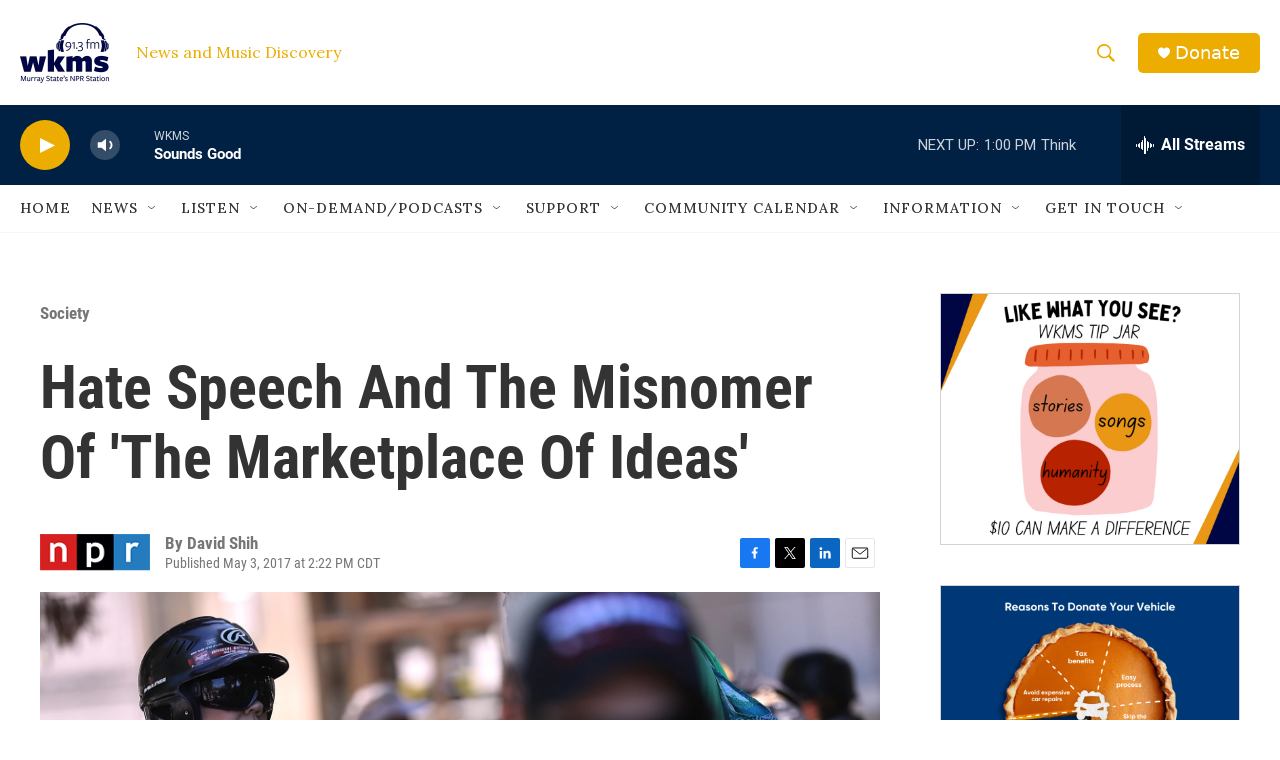

--- FILE ---
content_type: text/html; charset=utf-8
request_url: https://www.google.com/recaptcha/api2/aframe
body_size: 266
content:
<!DOCTYPE HTML><html><head><meta http-equiv="content-type" content="text/html; charset=UTF-8"></head><body><script nonce="eA0aAwmDvzEVNuvueIr8XA">/** Anti-fraud and anti-abuse applications only. See google.com/recaptcha */ try{var clients={'sodar':'https://pagead2.googlesyndication.com/pagead/sodar?'};window.addEventListener("message",function(a){try{if(a.source===window.parent){var b=JSON.parse(a.data);var c=clients[b['id']];if(c){var d=document.createElement('img');d.src=c+b['params']+'&rc='+(localStorage.getItem("rc::a")?sessionStorage.getItem("rc::b"):"");window.document.body.appendChild(d);sessionStorage.setItem("rc::e",parseInt(sessionStorage.getItem("rc::e")||0)+1);localStorage.setItem("rc::h",'1768932252186');}}}catch(b){}});window.parent.postMessage("_grecaptcha_ready", "*");}catch(b){}</script></body></html>